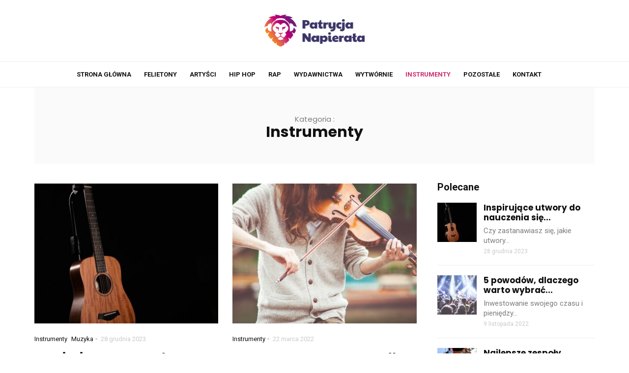

--- FILE ---
content_type: text/html; charset=UTF-8
request_url: https://patrycjanapierala.pl/category/instrumenty/
body_size: 11504
content:
<!DOCTYPE html>
<html lang="pl-PL">
<head>
	<meta charset="UTF-8">
	<meta name="viewport" content="width=device-width, initial-scale=1, maximum-scale=1">
	<link rel="profile" href="https://gmpg.org/xfn/11">
	<link rel="pingback" href="https://patrycjanapierala.pl/xmlrpc.php">
	<meta name='robots' content='index, follow, max-image-preview:large, max-snippet:-1, max-video-preview:-1' />

	<!-- This site is optimized with the Yoast SEO plugin v26.7 - https://yoast.com/wordpress/plugins/seo/ -->
	<title>Instrumenty - Recenzje płyt, artykuły, rankingi, plotki z życia gwiazd: Blog o muzyce</title>
	<link rel="canonical" href="https://patrycjanapierala.pl/category/instrumenty/" />
	<meta property="og:locale" content="pl_PL" />
	<meta property="og:type" content="article" />
	<meta property="og:title" content="Instrumenty - Recenzje płyt, artykuły, rankingi, plotki z życia gwiazd: Blog o muzyce" />
	<meta property="og:url" content="https://patrycjanapierala.pl/category/instrumenty/" />
	<meta property="og:site_name" content="Recenzje płyt, artykuły, rankingi, plotki z życia gwiazd: Blog o muzyce" />
	<meta name="twitter:card" content="summary_large_image" />
	<script type="application/ld+json" class="yoast-schema-graph">{"@context":"https://schema.org","@graph":[{"@type":"CollectionPage","@id":"https://patrycjanapierala.pl/category/instrumenty/","url":"https://patrycjanapierala.pl/category/instrumenty/","name":"Instrumenty - Recenzje płyt, artykuły, rankingi, plotki z życia gwiazd: Blog o muzyce","isPartOf":{"@id":"https://patrycjanapierala.pl/#website"},"primaryImageOfPage":{"@id":"https://patrycjanapierala.pl/category/instrumenty/#primaryimage"},"image":{"@id":"https://patrycjanapierala.pl/category/instrumenty/#primaryimage"},"thumbnailUrl":"https://patrycjanapierala.pl/wp-content/uploads/2023/12/gitaraakustyczna.jpg","breadcrumb":{"@id":"https://patrycjanapierala.pl/category/instrumenty/#breadcrumb"},"inLanguage":"pl-PL"},{"@type":"ImageObject","inLanguage":"pl-PL","@id":"https://patrycjanapierala.pl/category/instrumenty/#primaryimage","url":"https://patrycjanapierala.pl/wp-content/uploads/2023/12/gitaraakustyczna.jpg","contentUrl":"https://patrycjanapierala.pl/wp-content/uploads/2023/12/gitaraakustyczna.jpg","width":800,"height":1200},{"@type":"BreadcrumbList","@id":"https://patrycjanapierala.pl/category/instrumenty/#breadcrumb","itemListElement":[{"@type":"ListItem","position":1,"name":"Home","item":"https://patrycjanapierala.pl/"},{"@type":"ListItem","position":2,"name":"Instrumenty"}]},{"@type":"WebSite","@id":"https://patrycjanapierala.pl/#website","url":"https://patrycjanapierala.pl/","name":"Recenzje płyt, artykuły, rankingi, plotki z życia gwiazd: Blog o muzyce","description":"","potentialAction":[{"@type":"SearchAction","target":{"@type":"EntryPoint","urlTemplate":"https://patrycjanapierala.pl/?s={search_term_string}"},"query-input":{"@type":"PropertyValueSpecification","valueRequired":true,"valueName":"search_term_string"}}],"inLanguage":"pl-PL"}]}</script>
	<!-- / Yoast SEO plugin. -->


<link rel='dns-prefetch' href='//fonts.googleapis.com' />
<link rel="alternate" type="application/rss+xml" title="Recenzje płyt, artykuły, rankingi, plotki z życia gwiazd: Blog o muzyce &raquo; Kanał z wpisami" href="https://patrycjanapierala.pl/feed/" />
<link rel="alternate" type="application/rss+xml" title="Recenzje płyt, artykuły, rankingi, plotki z życia gwiazd: Blog o muzyce &raquo; Kanał z komentarzami" href="https://patrycjanapierala.pl/comments/feed/" />
<link rel="alternate" type="application/rss+xml" title="Recenzje płyt, artykuły, rankingi, plotki z życia gwiazd: Blog o muzyce &raquo; Kanał z wpisami zaszufladkowanymi do kategorii Instrumenty" href="https://patrycjanapierala.pl/category/instrumenty/feed/" />
<style id='wp-img-auto-sizes-contain-inline-css'>
img:is([sizes=auto i],[sizes^="auto," i]){contain-intrinsic-size:3000px 1500px}
/*# sourceURL=wp-img-auto-sizes-contain-inline-css */
</style>
<style id='wp-emoji-styles-inline-css'>

	img.wp-smiley, img.emoji {
		display: inline !important;
		border: none !important;
		box-shadow: none !important;
		height: 1em !important;
		width: 1em !important;
		margin: 0 0.07em !important;
		vertical-align: -0.1em !important;
		background: none !important;
		padding: 0 !important;
	}
/*# sourceURL=wp-emoji-styles-inline-css */
</style>
<style id='wp-block-library-inline-css'>
:root{--wp-block-synced-color:#7a00df;--wp-block-synced-color--rgb:122,0,223;--wp-bound-block-color:var(--wp-block-synced-color);--wp-editor-canvas-background:#ddd;--wp-admin-theme-color:#007cba;--wp-admin-theme-color--rgb:0,124,186;--wp-admin-theme-color-darker-10:#006ba1;--wp-admin-theme-color-darker-10--rgb:0,107,160.5;--wp-admin-theme-color-darker-20:#005a87;--wp-admin-theme-color-darker-20--rgb:0,90,135;--wp-admin-border-width-focus:2px}@media (min-resolution:192dpi){:root{--wp-admin-border-width-focus:1.5px}}.wp-element-button{cursor:pointer}:root .has-very-light-gray-background-color{background-color:#eee}:root .has-very-dark-gray-background-color{background-color:#313131}:root .has-very-light-gray-color{color:#eee}:root .has-very-dark-gray-color{color:#313131}:root .has-vivid-green-cyan-to-vivid-cyan-blue-gradient-background{background:linear-gradient(135deg,#00d084,#0693e3)}:root .has-purple-crush-gradient-background{background:linear-gradient(135deg,#34e2e4,#4721fb 50%,#ab1dfe)}:root .has-hazy-dawn-gradient-background{background:linear-gradient(135deg,#faaca8,#dad0ec)}:root .has-subdued-olive-gradient-background{background:linear-gradient(135deg,#fafae1,#67a671)}:root .has-atomic-cream-gradient-background{background:linear-gradient(135deg,#fdd79a,#004a59)}:root .has-nightshade-gradient-background{background:linear-gradient(135deg,#330968,#31cdcf)}:root .has-midnight-gradient-background{background:linear-gradient(135deg,#020381,#2874fc)}:root{--wp--preset--font-size--normal:16px;--wp--preset--font-size--huge:42px}.has-regular-font-size{font-size:1em}.has-larger-font-size{font-size:2.625em}.has-normal-font-size{font-size:var(--wp--preset--font-size--normal)}.has-huge-font-size{font-size:var(--wp--preset--font-size--huge)}.has-text-align-center{text-align:center}.has-text-align-left{text-align:left}.has-text-align-right{text-align:right}.has-fit-text{white-space:nowrap!important}#end-resizable-editor-section{display:none}.aligncenter{clear:both}.items-justified-left{justify-content:flex-start}.items-justified-center{justify-content:center}.items-justified-right{justify-content:flex-end}.items-justified-space-between{justify-content:space-between}.screen-reader-text{border:0;clip-path:inset(50%);height:1px;margin:-1px;overflow:hidden;padding:0;position:absolute;width:1px;word-wrap:normal!important}.screen-reader-text:focus{background-color:#ddd;clip-path:none;color:#444;display:block;font-size:1em;height:auto;left:5px;line-height:normal;padding:15px 23px 14px;text-decoration:none;top:5px;width:auto;z-index:100000}html :where(.has-border-color){border-style:solid}html :where([style*=border-top-color]){border-top-style:solid}html :where([style*=border-right-color]){border-right-style:solid}html :where([style*=border-bottom-color]){border-bottom-style:solid}html :where([style*=border-left-color]){border-left-style:solid}html :where([style*=border-width]){border-style:solid}html :where([style*=border-top-width]){border-top-style:solid}html :where([style*=border-right-width]){border-right-style:solid}html :where([style*=border-bottom-width]){border-bottom-style:solid}html :where([style*=border-left-width]){border-left-style:solid}html :where(img[class*=wp-image-]){height:auto;max-width:100%}:where(figure){margin:0 0 1em}html :where(.is-position-sticky){--wp-admin--admin-bar--position-offset:var(--wp-admin--admin-bar--height,0px)}@media screen and (max-width:600px){html :where(.is-position-sticky){--wp-admin--admin-bar--position-offset:0px}}

/*# sourceURL=wp-block-library-inline-css */
</style><style id='global-styles-inline-css'>
:root{--wp--preset--aspect-ratio--square: 1;--wp--preset--aspect-ratio--4-3: 4/3;--wp--preset--aspect-ratio--3-4: 3/4;--wp--preset--aspect-ratio--3-2: 3/2;--wp--preset--aspect-ratio--2-3: 2/3;--wp--preset--aspect-ratio--16-9: 16/9;--wp--preset--aspect-ratio--9-16: 9/16;--wp--preset--color--black: #000000;--wp--preset--color--cyan-bluish-gray: #abb8c3;--wp--preset--color--white: #ffffff;--wp--preset--color--pale-pink: #f78da7;--wp--preset--color--vivid-red: #cf2e2e;--wp--preset--color--luminous-vivid-orange: #ff6900;--wp--preset--color--luminous-vivid-amber: #fcb900;--wp--preset--color--light-green-cyan: #7bdcb5;--wp--preset--color--vivid-green-cyan: #00d084;--wp--preset--color--pale-cyan-blue: #8ed1fc;--wp--preset--color--vivid-cyan-blue: #0693e3;--wp--preset--color--vivid-purple: #9b51e0;--wp--preset--gradient--vivid-cyan-blue-to-vivid-purple: linear-gradient(135deg,rgb(6,147,227) 0%,rgb(155,81,224) 100%);--wp--preset--gradient--light-green-cyan-to-vivid-green-cyan: linear-gradient(135deg,rgb(122,220,180) 0%,rgb(0,208,130) 100%);--wp--preset--gradient--luminous-vivid-amber-to-luminous-vivid-orange: linear-gradient(135deg,rgb(252,185,0) 0%,rgb(255,105,0) 100%);--wp--preset--gradient--luminous-vivid-orange-to-vivid-red: linear-gradient(135deg,rgb(255,105,0) 0%,rgb(207,46,46) 100%);--wp--preset--gradient--very-light-gray-to-cyan-bluish-gray: linear-gradient(135deg,rgb(238,238,238) 0%,rgb(169,184,195) 100%);--wp--preset--gradient--cool-to-warm-spectrum: linear-gradient(135deg,rgb(74,234,220) 0%,rgb(151,120,209) 20%,rgb(207,42,186) 40%,rgb(238,44,130) 60%,rgb(251,105,98) 80%,rgb(254,248,76) 100%);--wp--preset--gradient--blush-light-purple: linear-gradient(135deg,rgb(255,206,236) 0%,rgb(152,150,240) 100%);--wp--preset--gradient--blush-bordeaux: linear-gradient(135deg,rgb(254,205,165) 0%,rgb(254,45,45) 50%,rgb(107,0,62) 100%);--wp--preset--gradient--luminous-dusk: linear-gradient(135deg,rgb(255,203,112) 0%,rgb(199,81,192) 50%,rgb(65,88,208) 100%);--wp--preset--gradient--pale-ocean: linear-gradient(135deg,rgb(255,245,203) 0%,rgb(182,227,212) 50%,rgb(51,167,181) 100%);--wp--preset--gradient--electric-grass: linear-gradient(135deg,rgb(202,248,128) 0%,rgb(113,206,126) 100%);--wp--preset--gradient--midnight: linear-gradient(135deg,rgb(2,3,129) 0%,rgb(40,116,252) 100%);--wp--preset--font-size--small: 13px;--wp--preset--font-size--medium: 20px;--wp--preset--font-size--large: 36px;--wp--preset--font-size--x-large: 42px;--wp--preset--spacing--20: 0.44rem;--wp--preset--spacing--30: 0.67rem;--wp--preset--spacing--40: 1rem;--wp--preset--spacing--50: 1.5rem;--wp--preset--spacing--60: 2.25rem;--wp--preset--spacing--70: 3.38rem;--wp--preset--spacing--80: 5.06rem;--wp--preset--shadow--natural: 6px 6px 9px rgba(0, 0, 0, 0.2);--wp--preset--shadow--deep: 12px 12px 50px rgba(0, 0, 0, 0.4);--wp--preset--shadow--sharp: 6px 6px 0px rgba(0, 0, 0, 0.2);--wp--preset--shadow--outlined: 6px 6px 0px -3px rgb(255, 255, 255), 6px 6px rgb(0, 0, 0);--wp--preset--shadow--crisp: 6px 6px 0px rgb(0, 0, 0);}:where(.is-layout-flex){gap: 0.5em;}:where(.is-layout-grid){gap: 0.5em;}body .is-layout-flex{display: flex;}.is-layout-flex{flex-wrap: wrap;align-items: center;}.is-layout-flex > :is(*, div){margin: 0;}body .is-layout-grid{display: grid;}.is-layout-grid > :is(*, div){margin: 0;}:where(.wp-block-columns.is-layout-flex){gap: 2em;}:where(.wp-block-columns.is-layout-grid){gap: 2em;}:where(.wp-block-post-template.is-layout-flex){gap: 1.25em;}:where(.wp-block-post-template.is-layout-grid){gap: 1.25em;}.has-black-color{color: var(--wp--preset--color--black) !important;}.has-cyan-bluish-gray-color{color: var(--wp--preset--color--cyan-bluish-gray) !important;}.has-white-color{color: var(--wp--preset--color--white) !important;}.has-pale-pink-color{color: var(--wp--preset--color--pale-pink) !important;}.has-vivid-red-color{color: var(--wp--preset--color--vivid-red) !important;}.has-luminous-vivid-orange-color{color: var(--wp--preset--color--luminous-vivid-orange) !important;}.has-luminous-vivid-amber-color{color: var(--wp--preset--color--luminous-vivid-amber) !important;}.has-light-green-cyan-color{color: var(--wp--preset--color--light-green-cyan) !important;}.has-vivid-green-cyan-color{color: var(--wp--preset--color--vivid-green-cyan) !important;}.has-pale-cyan-blue-color{color: var(--wp--preset--color--pale-cyan-blue) !important;}.has-vivid-cyan-blue-color{color: var(--wp--preset--color--vivid-cyan-blue) !important;}.has-vivid-purple-color{color: var(--wp--preset--color--vivid-purple) !important;}.has-black-background-color{background-color: var(--wp--preset--color--black) !important;}.has-cyan-bluish-gray-background-color{background-color: var(--wp--preset--color--cyan-bluish-gray) !important;}.has-white-background-color{background-color: var(--wp--preset--color--white) !important;}.has-pale-pink-background-color{background-color: var(--wp--preset--color--pale-pink) !important;}.has-vivid-red-background-color{background-color: var(--wp--preset--color--vivid-red) !important;}.has-luminous-vivid-orange-background-color{background-color: var(--wp--preset--color--luminous-vivid-orange) !important;}.has-luminous-vivid-amber-background-color{background-color: var(--wp--preset--color--luminous-vivid-amber) !important;}.has-light-green-cyan-background-color{background-color: var(--wp--preset--color--light-green-cyan) !important;}.has-vivid-green-cyan-background-color{background-color: var(--wp--preset--color--vivid-green-cyan) !important;}.has-pale-cyan-blue-background-color{background-color: var(--wp--preset--color--pale-cyan-blue) !important;}.has-vivid-cyan-blue-background-color{background-color: var(--wp--preset--color--vivid-cyan-blue) !important;}.has-vivid-purple-background-color{background-color: var(--wp--preset--color--vivid-purple) !important;}.has-black-border-color{border-color: var(--wp--preset--color--black) !important;}.has-cyan-bluish-gray-border-color{border-color: var(--wp--preset--color--cyan-bluish-gray) !important;}.has-white-border-color{border-color: var(--wp--preset--color--white) !important;}.has-pale-pink-border-color{border-color: var(--wp--preset--color--pale-pink) !important;}.has-vivid-red-border-color{border-color: var(--wp--preset--color--vivid-red) !important;}.has-luminous-vivid-orange-border-color{border-color: var(--wp--preset--color--luminous-vivid-orange) !important;}.has-luminous-vivid-amber-border-color{border-color: var(--wp--preset--color--luminous-vivid-amber) !important;}.has-light-green-cyan-border-color{border-color: var(--wp--preset--color--light-green-cyan) !important;}.has-vivid-green-cyan-border-color{border-color: var(--wp--preset--color--vivid-green-cyan) !important;}.has-pale-cyan-blue-border-color{border-color: var(--wp--preset--color--pale-cyan-blue) !important;}.has-vivid-cyan-blue-border-color{border-color: var(--wp--preset--color--vivid-cyan-blue) !important;}.has-vivid-purple-border-color{border-color: var(--wp--preset--color--vivid-purple) !important;}.has-vivid-cyan-blue-to-vivid-purple-gradient-background{background: var(--wp--preset--gradient--vivid-cyan-blue-to-vivid-purple) !important;}.has-light-green-cyan-to-vivid-green-cyan-gradient-background{background: var(--wp--preset--gradient--light-green-cyan-to-vivid-green-cyan) !important;}.has-luminous-vivid-amber-to-luminous-vivid-orange-gradient-background{background: var(--wp--preset--gradient--luminous-vivid-amber-to-luminous-vivid-orange) !important;}.has-luminous-vivid-orange-to-vivid-red-gradient-background{background: var(--wp--preset--gradient--luminous-vivid-orange-to-vivid-red) !important;}.has-very-light-gray-to-cyan-bluish-gray-gradient-background{background: var(--wp--preset--gradient--very-light-gray-to-cyan-bluish-gray) !important;}.has-cool-to-warm-spectrum-gradient-background{background: var(--wp--preset--gradient--cool-to-warm-spectrum) !important;}.has-blush-light-purple-gradient-background{background: var(--wp--preset--gradient--blush-light-purple) !important;}.has-blush-bordeaux-gradient-background{background: var(--wp--preset--gradient--blush-bordeaux) !important;}.has-luminous-dusk-gradient-background{background: var(--wp--preset--gradient--luminous-dusk) !important;}.has-pale-ocean-gradient-background{background: var(--wp--preset--gradient--pale-ocean) !important;}.has-electric-grass-gradient-background{background: var(--wp--preset--gradient--electric-grass) !important;}.has-midnight-gradient-background{background: var(--wp--preset--gradient--midnight) !important;}.has-small-font-size{font-size: var(--wp--preset--font-size--small) !important;}.has-medium-font-size{font-size: var(--wp--preset--font-size--medium) !important;}.has-large-font-size{font-size: var(--wp--preset--font-size--large) !important;}.has-x-large-font-size{font-size: var(--wp--preset--font-size--x-large) !important;}
/*# sourceURL=global-styles-inline-css */
</style>

<style id='classic-theme-styles-inline-css'>
/*! This file is auto-generated */
.wp-block-button__link{color:#fff;background-color:#32373c;border-radius:9999px;box-shadow:none;text-decoration:none;padding:calc(.667em + 2px) calc(1.333em + 2px);font-size:1.125em}.wp-block-file__button{background:#32373c;color:#fff;text-decoration:none}
/*# sourceURL=/wp-includes/css/classic-themes.min.css */
</style>
<link rel='stylesheet' id='belinni-fonts-css' href='https://fonts.googleapis.com/css?family=Roboto:100,100italic,300,300italic,400,400italic,500,500italic,700,700italic,900,900italic%7CPoppins:300,400,500,600,700&#038;subset=latin' media='all' />
<link rel='stylesheet' id='font-awesome-css' href='https://patrycjanapierala.pl/wp-content/themes/belinni/css/font-awesome.min.css' media='all' />
<link rel='stylesheet' id='plugins-styles-css' href='https://patrycjanapierala.pl/wp-content/themes/belinni/css/plugins-styles.css' media='all' />
<link rel='stylesheet' id='default-css' href='https://patrycjanapierala.pl/wp-content/themes/belinni/css/woocommerce.css' media='all' />
<link rel='stylesheet' id='belinni-main-styles-css' href='https://patrycjanapierala.pl/wp-content/themes/belinni/style.css' media='all' />
<style id='belinni-main-styles-inline-css'>
.background-opacity{opacity:!important;}
 .header-logo,.glide-navigation-logo{ width: 204px!important;} 
 .header-logo,.glide-navigation-logo{ height: 65px!important; } 
 ::-moz-selection{background:#ce2b6c;color: #fff;}
		::selection{background:#ce2b6c;color: #fff;}
		.widget_mc4wp_form_widget input[type=submit],
		.widget_product_search form input[type=submit],.index_subscribe input[type=submit],.woocommerce span.onsale,.woocommerce a.button,.woocommerce button.button,.woocommerce input.button,.woocommerce #respond input#submit,.woocommerce a.button.alt, .woocommerce a.button.alt:hover,.woocommerce button.button.alt,.woocommerce button.button.alt:hover,.woocommerce input.button.alt,.woocommerce input.button.alt:hover,.woocommerce #respond input#submit.alt,.woocommerce #respond input#submit.alt:hover,.woocommerce a.button:hover,.woocommerce button.button:hover,.woocommerce input.button:hover,.woocommerce #respond input#submit:hover,.woocommerce-Addresses a.edit,.woocommerce .widget_price_filter .ui-slider .ui-slider-handle,.woocommerce .widget_price_filter .ui-slider .ui-slider-range,.widget_shopping_cart a.checkout,.hero .grid-static-posts .category-post-title,.owl-carousel .more-button,.grid-static-posts .category-post-title{background:#ce2b6c;}
		.post:before,footer a:hover,.navigation li a:hover,.navigation li.current-menu-item > a, .format-quote .category-post-title a:after{color:#ce2b6c!important;}
		.widget_mc4wp_form_widget input[type=submit],.widget_product_search form input[type=submit]{background:#ce2b6c!important;}
		blockquote{border-left: 7px solid #ce2b6c;}
	body{font-family:'Roboto',Arial,serif;font-size:15px;color:;}
	input::-webkit-input-placeholder{font-family: 'Roboto', Arial, serif;}input:-moz-placeholder{font-family: 'Roboto', Arial, serif;}input::-moz-placeholder{font-family: 'Roboto', Arial, serif;}input:-ms-input-placeholder{font-family: 'Roboto', Arial, serif;}
	#cancel-comment-reply-link,.woocommerce .button,.woocommerce ul.products .add_to_cart_button,.woocommerce ul.products .added_to_cart, .quantity.mkd-quantity-buttons .mkd-quantity-input,.navbar li a, h1.widget-title,h2.widget-title,h3.widget-title,h4.widget-title,h5.widget-title,h6.widget-title,.widget-tab-titles h3,.comments-counter-title,.comment-reply-title,.top-cart .icons .count {font-family: 'Roboto'!important;}
	h1,h2,h3,h4,h5,h6{ font-family: 'Poppins', Arial, serif!important; font-weight:;letter-spacing:em;color:; }
	.page-title-wrapper,.product-title, .mini_cart_item .remove + a,.single-post .post-switch li a{font-family: 'Poppins';}

			@media only screen and (-Webkit-min-device-pixel-ratio: 1.5),
			only screen and (-moz-min-device-pixel-ratio: 1.5),
			only screen and (-o-min-device-pixel-ratio: 3/2),
			only screen and (min-device-pixel-ratio: 1.5) {
				.retina-logo-img{display: block;}.logo-img{display: none;}
			}
 	.grid-static-posts .static-three-grid:first-child { height: 480px;}
.grid-static-posts .static-three-grid { height: 240px;}
body.blog .header-style-6 .logo-wrapper { border: none; margin-bottom: -40px;}
body.single .header-style-6 .logo-wrapper { margin-bottom: -20px; }
.list-meta .views-counter { color: #333; }
.post-list-style .post-header .catery-date-block { margin: 10px 0 15px 0 !important;}
#comments { margin-top: 40px;}
#respond { display: none;}
@media(max-width:992px) { 
  .header-logo { margin: 15px 0 !important;}
  .menu-icon { left: 50%; right: 50%;}
}
@media(max-width:700px) { 
  .main-panel { padding-top: 40px !important; }
}

a.liked, a.liked:hover, a.liked:active, a.liked:focus { color: #ce2b6c !important;} 
/*# sourceURL=belinni-main-styles-inline-css */
</style>
<link rel='stylesheet' id='responsive-css' href='https://patrycjanapierala.pl/wp-content/themes/belinni/css/media.css' media='all' />
<script src="https://patrycjanapierala.pl/wp-includes/js/jquery/jquery.min.js?ver=3.7.1" id="jquery-core-js"></script>
<script src="https://patrycjanapierala.pl/wp-includes/js/jquery/jquery-migrate.min.js?ver=3.4.1" id="jquery-migrate-js"></script>
<script id="simple-likes-public-js-js-extra">
var simpleLikes = {"ajaxurl":"https://patrycjanapierala.pl/wp-admin/admin-ajax.php","like":"Like","unlike":"Unlike"};
//# sourceURL=simple-likes-public-js-js-extra
</script>
<script src="https://patrycjanapierala.pl/wp-content/themes/belinni/js/simple-likes-public.js?ver=0.5" id="simple-likes-public-js-js"></script>
<link rel="https://api.w.org/" href="https://patrycjanapierala.pl/wp-json/" /><link rel="alternate" title="JSON" type="application/json" href="https://patrycjanapierala.pl/wp-json/wp/v2/categories/76" /><link rel="EditURI" type="application/rsd+xml" title="RSD" href="https://patrycjanapierala.pl/xmlrpc.php?rsd" />
<meta name="generator" content="WordPress 6.9" />
<link rel="icon" href="https://patrycjanapierala.pl/wp-content/uploads/2021/12/cropped-pn-32x32.png" sizes="32x32" />
<link rel="icon" href="https://patrycjanapierala.pl/wp-content/uploads/2021/12/cropped-pn-192x192.png" sizes="192x192" />
<link rel="apple-touch-icon" href="https://patrycjanapierala.pl/wp-content/uploads/2021/12/cropped-pn-180x180.png" />
<meta name="msapplication-TileImage" content="https://patrycjanapierala.pl/wp-content/uploads/2021/12/cropped-pn-270x270.png" />
</head>

<body class="archive category category-instrumenty category-76 wp-theme-belinni">

	<div class="glide-navigation">
	<div class="sidebar-scroll scrollbar-macosx">
		
		<div class="close-glide-button">
			<a href="#" class="close-btn"></a>
		</div>

		<div class="glide-navigation-logo-wrapper">
			<div class="glide-navigation-logo">
									<a href="https://patrycjanapierala.pl/"><img class="logo-img" src="https://patrycjanapierala.pl/wp-content/uploads/2021/12/patrycja-napierala.png" alt="Recenzje płyt, artykuły, rankingi, plotki z życia gwiazd: Blog o muzyce" /><img class="retina-logo-img" src="https://patrycjanapierala.pl/wp-content/uploads/2021/12/patrycja-napierala.png" alt="Recenzje płyt, artykuły, rankingi, plotki z życia gwiazd: Blog o muzyce" /></a>

							</div>
		</div>
		
		<ul id="menu-menu" class="navbar"><li id="menu-item-14514" class="menu-item menu-item-type-custom menu-item-object-custom menu-item-home menu-item-14514"><a href="https://patrycjanapierala.pl/">Strona główna</a></li>
<li id="menu-item-14573" class="menu-item menu-item-type-taxonomy menu-item-object-category menu-item-14573"><a href="https://patrycjanapierala.pl/category/felietony/">Felietony</a></li>
<li id="menu-item-14574" class="menu-item menu-item-type-taxonomy menu-item-object-category menu-item-14574"><a href="https://patrycjanapierala.pl/category/artysci/">Artyści</a></li>
<li id="menu-item-14575" class="menu-item menu-item-type-taxonomy menu-item-object-category menu-item-14575"><a href="https://patrycjanapierala.pl/category/hip-hop/">Hip Hop</a></li>
<li id="menu-item-14576" class="menu-item menu-item-type-taxonomy menu-item-object-category menu-item-14576"><a href="https://patrycjanapierala.pl/category/rap/">Rap</a></li>
<li id="menu-item-14577" class="menu-item menu-item-type-taxonomy menu-item-object-category menu-item-14577"><a href="https://patrycjanapierala.pl/category/wydawnictwa/">Wydawnictwa</a></li>
<li id="menu-item-14578" class="menu-item menu-item-type-taxonomy menu-item-object-category menu-item-14578"><a href="https://patrycjanapierala.pl/category/wytwornie/">Wytwórnie</a></li>
<li id="menu-item-14579" class="menu-item menu-item-type-taxonomy menu-item-object-category current-menu-item menu-item-14579"><a href="https://patrycjanapierala.pl/category/instrumenty/" aria-current="page">Instrumenty</a></li>
<li id="menu-item-14640" class="menu-item menu-item-type-taxonomy menu-item-object-category menu-item-14640"><a href="https://patrycjanapierala.pl/category/pozostale/">Pozostałe</a></li>
<li id="menu-item-14580" class="menu-item menu-item-type-post_type menu-item-object-page menu-item-14580"><a href="https://patrycjanapierala.pl/kontakt/">Kontakt</a></li>
</ul>			</div>
</div>

<div class="glide-overlay close-btn"></div>
	<div class="container-fluid no-padding"></div>
	
	<header>
    <div class="header-wrapper">

                    <div class="header-style-8">
	<div class="logo-wrapper">
		<div class="container">
			<div class="header-logo">	<a href="https://patrycjanapierala.pl/" class="logo-img"><img
			src="https://patrycjanapierala.pl/wp-content/uploads/2021/12/patrycja-napierala.png"
			alt="Recenzje płyt, artykuły, rankingi, plotki z życia gwiazd: Blog o muzyce"/></a>

	<a href="https://patrycjanapierala.pl/" class="retina-logo-img"><img
			src="https://patrycjanapierala.pl/wp-content/uploads/2021/12/patrycja-napierala.png"
			alt="Recenzje płyt, artykuły, rankingi, plotki z życia gwiazd: Blog o muzyce"/></a>
</div>
		</div>
	</div> 
	<div class="main-navigation-content navigation-under-logo">
		<div class="container">
			<div class="navigation-wrapper">
	<div class="pxs-main-navigation"><ul id="menu-menu-1" class="navigation"><li class="menu-item menu-item-type-custom menu-item-object-custom menu-item-home menu-item-14514"><a href="https://patrycjanapierala.pl/">Strona główna</a></li>
<li class="menu-item menu-item-type-taxonomy menu-item-object-category menu-item-14573"><a href="https://patrycjanapierala.pl/category/felietony/">Felietony</a></li>
<li class="menu-item menu-item-type-taxonomy menu-item-object-category menu-item-14574"><a href="https://patrycjanapierala.pl/category/artysci/">Artyści</a></li>
<li class="menu-item menu-item-type-taxonomy menu-item-object-category menu-item-14575"><a href="https://patrycjanapierala.pl/category/hip-hop/">Hip Hop</a></li>
<li class="menu-item menu-item-type-taxonomy menu-item-object-category menu-item-14576"><a href="https://patrycjanapierala.pl/category/rap/">Rap</a></li>
<li class="menu-item menu-item-type-taxonomy menu-item-object-category menu-item-14577"><a href="https://patrycjanapierala.pl/category/wydawnictwa/">Wydawnictwa</a></li>
<li class="menu-item menu-item-type-taxonomy menu-item-object-category menu-item-14578"><a href="https://patrycjanapierala.pl/category/wytwornie/">Wytwórnie</a></li>
<li class="menu-item menu-item-type-taxonomy menu-item-object-category current-menu-item menu-item-14579"><a href="https://patrycjanapierala.pl/category/instrumenty/" aria-current="page">Instrumenty</a></li>
<li class="menu-item menu-item-type-taxonomy menu-item-object-category menu-item-14640"><a href="https://patrycjanapierala.pl/category/pozostale/">Pozostałe</a></li>
<li class="menu-item menu-item-type-post_type menu-item-object-page menu-item-14580"><a href="https://patrycjanapierala.pl/kontakt/">Kontakt</a></li>
</ul></div>
</div>			<div class="searchbox-icon"><i class="fa fa-search"></i></div>
			<div class="menu-icon"><i class="fa fa-navicon"></i></div>
		</div>
	</div>
	<div class="sticky-navigation"></div>
</div>



        
        <div class="background-block"></div>
        <div class="background-opacity"></div>
    </div>
</header>
<div class="search-wrapper">
	<form role="search" method="get" class="search-form" action="https://patrycjanapierala.pl/">
		<input type="search" placeholder="Wyszukaj na stronie" name="s" id="s"
			   class="searchbox-input" autocomplete="off" required />
		<span>Wpisz wyszukiwaną frazę i naciśnij Enter.</span>
	</form>
	<div class="header-socials-block">
		<span>Subscribe &amp; Follow:</span>
		<ul class="header-socials">
					</ul>
	</div>
	<div class="search-wrapper-close"></div>
</div>	
	<div class="main-panel ">	
	<div class="page-title-wrapper">
		<div class="container">
			<div class="page-title">
				<p>Kategoria :</p>
				<h3>Instrumenty</h3>
			</div>
		</div>
	</div>
	
	<div class="main">
	<div class="container">

		<!-- main-column -->
		<div id="main-column" >
			
			<!-- fl-grid -->
			<div class="fl-grid post-list">
																		
<aside id="post-14642" class="grid-list-post post-14642 post type-post status-publish format-standard has-post-thumbnail hentry category-instrumenty category-muzyka">
	<div class="post">
	
											<div class="post-img">
						<a href="https://patrycjanapierala.pl/inspirujace-utwory-do-nauczenia-sie-na-gitarze-akustycznej/">
							<img class="lazy" src="https://patrycjanapierala.pl/wp-content/themes/belinni/img/lazyload.jpg" 
								 data-original="https://patrycjanapierala.pl/wp-content/uploads/2023/12/gitaraakustyczna-420x320.jpg" 
								 data-lazy="https://patrycjanapierala.pl/wp-content/uploads/2023/12/gitaraakustyczna-420x320.jpg" 
								 alt="" />
						</a>
					</div>
							
					<!-- Post: Header -->
			<div class="post-header">
									<span class="category-post-title catery-date-block"><a href="https://patrycjanapierala.pl/category/instrumenty/" title="View all posts in Instrumenty" >Instrumenty</a> <a href="https://patrycjanapierala.pl/category/muzyka/" title="View all posts in Muzyka" >Muzyka</a><em>- </em><span class="date">28 grudnia 2023</span></span>
								<h4><a href="https://patrycjanapierala.pl/inspirujace-utwory-do-nauczenia-sie-na-gitarze-akustycznej/">Inspirujące utwory do nauczenia się na gitarze akustycznej</a></h4>
			</div>

			<div class="post-entry">
				<p>Czy zastanawiasz się, jakie utwory na gitarę akustyczną będą dla Ciebie najbardziej inspirujące i jednocześnie odpowiednie do Twojego poziomu umiejętności? Rozpoczęcie przygody z tym instrumentem może&hellip;</p>
			</div>

			 
<div class="list-meta">
	<div class="views-counter"><i class="fa fa-eye"></i> <a>3540</a></div>
	<div class="likes-counter"><span class="sl-wrapper"><a href="https://patrycjanapierala.pl/wp-admin/admin-ajax.php?action=process_simple_like&post_id=14642&nonce=5058eb9ff1&is_comment=0&disabled=true" class="sl-button sl-button-14642" data-nonce="5058eb9ff1" data-post-id="14642" data-iscomment="0" title="Like"><span class="sl-icon"><svg role="img" xmlns="http://www.w3.org/2000/svg" xmlns:xlink="http://www.w3.org/1999/xlink" version="1.1" x="0" y="0" viewBox="0 0 128 128" enable-background="new 0 0 128 128" xml:space="preserve"><path class="heart" d="M64 127.5C17.1 79.9 3.9 62.3 1 44.4c-3.5-22 12.2-43.9 36.7-43.9 10.5 0 20 4.2 26.4 11.2 6.3-7 15.9-11.2 26.4-11.2 24.3 0 40.2 21.8 36.7 43.9C124.2 62 111.9 78.9 64 127.5zM37.6 13.4c-9.9 0-18.2 5.2-22.3 13.8C5 49.5 28.4 72 64 109.2c35.7-37.3 59-59.8 48.6-82 -4.1-8.7-12.4-13.8-22.3-13.8 -15.9 0-22.7 13-26.4 19.2C60.6 26.8 54.4 13.4 37.6 13.4z"/>&#9829;</svg></span><span class="sl-count">664</span></a><span class="sl-loader"></span></span></div>
	</div>
			<div class="socials-box share-single-post">
	<div class="socials-box-icon"><i class="icons icon-share"></i></div>
	<ul class="socials">
		<li><a href="https://www.facebook.com/sharer/sharer.php?u=https://patrycjanapierala.pl/inspirujace-utwory-do-nauczenia-sie-na-gitarze-akustycznej/" target="_blank"><i class="fa fa-facebook"></i></a></li>
		<li><a href="https://twitter.com/home?status=Check%20out%20this%20article:%20Inspirujące%20utwory%20do%20nauczenia%20się%20na%20gitarze%20akustycznej%20-%20https://patrycjanapierala.pl/inspirujace-utwory-do-nauczenia-sie-na-gitarze-akustycznej/" target="_blank"><i class="fa fa-twitter"></i></a></li>
				<li><a data-pin-do="skipLink" target="_blank" href="https://pinterest.com/pin/create/button/?url=https://patrycjanapierala.pl/inspirujace-utwory-do-nauczenia-sie-na-gitarze-akustycznej/&media=https://patrycjanapierala.pl/wp-content/uploads/2023/12/gitaraakustyczna.jpg&description=Inspirujące%20utwory%20do%20nauczenia%20się%20na%20gitarze%20akustycznej"><i class="fa fa-pinterest"></i></a></li>
		<li><a target="_blank" href="https://plus.google.com/share?url=https://patrycjanapierala.pl/inspirujace-utwory-do-nauczenia-sie-na-gitarze-akustycznej/"><i class="fa fa-google-plus"></i></a></li>
		<li><a target="_blank" href="https://www.linkedin.com/shareArticle?mini=true&url=https://patrycjanapierala.pl/inspirujace-utwory-do-nauczenia-sie-na-gitarze-akustycznej/"><i class="fa fa-linkedin"></i></a></li>
		<li><a target="_blank" href="https://getpocket.com/save?url=https://patrycjanapierala.pl/inspirujace-utwory-do-nauczenia-sie-na-gitarze-akustycznej/&title=Inspirujące%20utwory%20do%20nauczenia%20się%20na%20gitarze%20akustycznej"><i class="fa fa-get-pocket"></i></a></li>
	</ul>
</div>
			
	</div>
</aside>								
							
							
																		
<aside id="post-14608" class="grid-list-post post-14608 post type-post status-publish format-standard has-post-thumbnail hentry category-instrumenty">
	<div class="post">
	
											<div class="post-img">
						<a href="https://patrycjanapierala.pl/instrumenty-muzyczne-dla-dziecka/">
							<img class="lazy" src="https://patrycjanapierala.pl/wp-content/themes/belinni/img/lazyload.jpg" 
								 data-original="https://patrycjanapierala.pl/wp-content/uploads/2022/03/Instrument-dziecko-420x320.jpg" 
								 data-lazy="https://patrycjanapierala.pl/wp-content/uploads/2022/03/Instrument-dziecko-420x320.jpg" 
								 alt="" />
						</a>
					</div>
							
					<!-- Post: Header -->
			<div class="post-header">
									<span class="category-post-title catery-date-block"><a href="https://patrycjanapierala.pl/category/instrumenty/" title="View all posts in Instrumenty" >Instrumenty</a><em>- </em><span class="date">22 marca 2022</span></span>
								<h4><a href="https://patrycjanapierala.pl/instrumenty-muzyczne-dla-dziecka/">Instrumenty muzyczne dla dziecka</a></h4>
			</div>

			<div class="post-entry">
				<p>Dzieci już od najmłodszych lat interesują się muzyką. Tak naprawdę po raz pierwszy dziecko wprowadzamy w świat muzyki jeszcze jak przebywa u mamy w brzuchu. Wtedy&hellip;</p>
			</div>

			 
<div class="list-meta">
	<div class="views-counter"><i class="fa fa-eye"></i> <a>5252</a></div>
	<div class="likes-counter"><span class="sl-wrapper"><a href="https://patrycjanapierala.pl/wp-admin/admin-ajax.php?action=process_simple_like&post_id=14608&nonce=5058eb9ff1&is_comment=0&disabled=true" class="sl-button sl-button-14608" data-nonce="5058eb9ff1" data-post-id="14608" data-iscomment="0" title="Like"><span class="sl-icon"><svg role="img" xmlns="http://www.w3.org/2000/svg" xmlns:xlink="http://www.w3.org/1999/xlink" version="1.1" x="0" y="0" viewBox="0 0 128 128" enable-background="new 0 0 128 128" xml:space="preserve"><path class="heart" d="M64 127.5C17.1 79.9 3.9 62.3 1 44.4c-3.5-22 12.2-43.9 36.7-43.9 10.5 0 20 4.2 26.4 11.2 6.3-7 15.9-11.2 26.4-11.2 24.3 0 40.2 21.8 36.7 43.9C124.2 62 111.9 78.9 64 127.5zM37.6 13.4c-9.9 0-18.2 5.2-22.3 13.8C5 49.5 28.4 72 64 109.2c35.7-37.3 59-59.8 48.6-82 -4.1-8.7-12.4-13.8-22.3-13.8 -15.9 0-22.7 13-26.4 19.2C60.6 26.8 54.4 13.4 37.6 13.4z"/>&#9829;</svg></span><span class="sl-count">756</span></a><span class="sl-loader"></span></span></div>
	</div>
			<div class="socials-box share-single-post">
	<div class="socials-box-icon"><i class="icons icon-share"></i></div>
	<ul class="socials">
		<li><a href="https://www.facebook.com/sharer/sharer.php?u=https://patrycjanapierala.pl/instrumenty-muzyczne-dla-dziecka/" target="_blank"><i class="fa fa-facebook"></i></a></li>
		<li><a href="https://twitter.com/home?status=Check%20out%20this%20article:%20Instrumenty%20muzyczne%20dla%20dziecka%20-%20https://patrycjanapierala.pl/instrumenty-muzyczne-dla-dziecka/" target="_blank"><i class="fa fa-twitter"></i></a></li>
				<li><a data-pin-do="skipLink" target="_blank" href="https://pinterest.com/pin/create/button/?url=https://patrycjanapierala.pl/instrumenty-muzyczne-dla-dziecka/&media=https://patrycjanapierala.pl/wp-content/uploads/2022/03/Instrument-dziecko.jpg&description=Instrumenty%20muzyczne%20dla%20dziecka"><i class="fa fa-pinterest"></i></a></li>
		<li><a target="_blank" href="https://plus.google.com/share?url=https://patrycjanapierala.pl/instrumenty-muzyczne-dla-dziecka/"><i class="fa fa-google-plus"></i></a></li>
		<li><a target="_blank" href="https://www.linkedin.com/shareArticle?mini=true&url=https://patrycjanapierala.pl/instrumenty-muzyczne-dla-dziecka/"><i class="fa fa-linkedin"></i></a></li>
		<li><a target="_blank" href="https://getpocket.com/save?url=https://patrycjanapierala.pl/instrumenty-muzyczne-dla-dziecka/&title=Instrumenty%20muzyczne%20dla%20dziecka"><i class="fa fa-get-pocket"></i></a></li>
	</ul>
</div>
			
	</div>
</aside>								
							
							
																		
<aside id="post-14568" class="grid-list-post post-14568 post type-post status-publish format-standard has-post-thumbnail hentry category-instrumenty">
	<div class="post">
	
											<div class="post-img">
						<a href="https://patrycjanapierala.pl/jakie-pianino-kupic-cyfrowe-czy-akustyczne/">
							<img class="lazy" src="https://patrycjanapierala.pl/wp-content/themes/belinni/img/lazyload.jpg" 
								 data-original="https://patrycjanapierala.pl/wp-content/uploads/2021/06/piano-4294992_1280.jpg" 
								 data-lazy="https://patrycjanapierala.pl/wp-content/uploads/2021/06/piano-4294992_1280.jpg" 
								 alt="" />
						</a>
					</div>
							
					<!-- Post: Header -->
			<div class="post-header">
									<span class="category-post-title catery-date-block"><a href="https://patrycjanapierala.pl/category/instrumenty/" title="View all posts in Instrumenty" >Instrumenty</a><em>- </em><span class="date">13 lipca 2021</span></span>
								<h4><a href="https://patrycjanapierala.pl/jakie-pianino-kupic-cyfrowe-czy-akustyczne/">Jakie pianino kupić, cyfrowe czy akustyczne?</a></h4>
			</div>

			<div class="post-entry">
				<p>Czy kiedykolwiek znalazłeś się w sytuacji, w której zastanawiałeś się, który fortepian jest dla Ciebie najlepszy? Cóż, łatwo jest się pomylić z dwoma dostępnymi opcjami, cyfrową&hellip;</p>
			</div>

			 
<div class="list-meta">
	<div class="views-counter"><i class="fa fa-eye"></i> <a>3577</a></div>
	<div class="likes-counter"><span class="sl-wrapper"><a href="https://patrycjanapierala.pl/wp-admin/admin-ajax.php?action=process_simple_like&post_id=14568&nonce=5058eb9ff1&is_comment=0&disabled=true" class="sl-button sl-button-14568" data-nonce="5058eb9ff1" data-post-id="14568" data-iscomment="0" title="Like"><span class="sl-icon"><svg role="img" xmlns="http://www.w3.org/2000/svg" xmlns:xlink="http://www.w3.org/1999/xlink" version="1.1" x="0" y="0" viewBox="0 0 128 128" enable-background="new 0 0 128 128" xml:space="preserve"><path class="heart" d="M64 127.5C17.1 79.9 3.9 62.3 1 44.4c-3.5-22 12.2-43.9 36.7-43.9 10.5 0 20 4.2 26.4 11.2 6.3-7 15.9-11.2 26.4-11.2 24.3 0 40.2 21.8 36.7 43.9C124.2 62 111.9 78.9 64 127.5zM37.6 13.4c-9.9 0-18.2 5.2-22.3 13.8C5 49.5 28.4 72 64 109.2c35.7-37.3 59-59.8 48.6-82 -4.1-8.7-12.4-13.8-22.3-13.8 -15.9 0-22.7 13-26.4 19.2C60.6 26.8 54.4 13.4 37.6 13.4z"/>&#9829;</svg></span><span class="sl-count">793</span></a><span class="sl-loader"></span></span></div>
			<div class="comment-counter"><i class="icons icon-bubbles"></i> <a href="https://patrycjanapierala.pl/jakie-pianino-kupic-cyfrowe-czy-akustyczne/#comments">1</a></div>
	</div>
			<div class="socials-box share-single-post">
	<div class="socials-box-icon"><i class="icons icon-share"></i></div>
	<ul class="socials">
		<li><a href="https://www.facebook.com/sharer/sharer.php?u=https://patrycjanapierala.pl/jakie-pianino-kupic-cyfrowe-czy-akustyczne/" target="_blank"><i class="fa fa-facebook"></i></a></li>
		<li><a href="https://twitter.com/home?status=Check%20out%20this%20article:%20Jakie%20pianino%20kupić,%20cyfrowe%20czy%20akustyczne?%20-%20https://patrycjanapierala.pl/jakie-pianino-kupic-cyfrowe-czy-akustyczne/" target="_blank"><i class="fa fa-twitter"></i></a></li>
				<li><a data-pin-do="skipLink" target="_blank" href="https://pinterest.com/pin/create/button/?url=https://patrycjanapierala.pl/jakie-pianino-kupic-cyfrowe-czy-akustyczne/&media=https://patrycjanapierala.pl/wp-content/uploads/2021/06/piano-4294992_1280.jpg&description=Jakie%20pianino%20kupić,%20cyfrowe%20czy%20akustyczne?"><i class="fa fa-pinterest"></i></a></li>
		<li><a target="_blank" href="https://plus.google.com/share?url=https://patrycjanapierala.pl/jakie-pianino-kupic-cyfrowe-czy-akustyczne/"><i class="fa fa-google-plus"></i></a></li>
		<li><a target="_blank" href="https://www.linkedin.com/shareArticle?mini=true&url=https://patrycjanapierala.pl/jakie-pianino-kupic-cyfrowe-czy-akustyczne/"><i class="fa fa-linkedin"></i></a></li>
		<li><a target="_blank" href="https://getpocket.com/save?url=https://patrycjanapierala.pl/jakie-pianino-kupic-cyfrowe-czy-akustyczne/&title=Jakie%20pianino%20kupić,%20cyfrowe%20czy%20akustyczne?"><i class="fa fa-get-pocket"></i></a></li>
	</ul>
</div>
			
	</div>
</aside>								
							
							
																					
				</div>						
				
			<!-- Pagination -->
			<div class="pagination-links">
							</div>
			
		</div>
		<div class="sidebar-column sidebar-stick">
	<aside id="sidebar">
	<div id="latest_news_widget-3" class="widget latest_news_widget"><h4 class="widget-title">Polecane</h4>			<ul class="side-newsfeed">
							<li>
					<div class="side-item">
											
												<div class="side-image">
							<a href="https://patrycjanapierala.pl/inspirujace-utwory-do-nauczenia-sie-na-gitarze-akustycznej/" rel="bookmark"><img width="80" height="80" src="https://patrycjanapierala.pl/wp-content/uploads/2023/12/gitaraakustyczna-80x80.jpg" class="side-item-thumb wp-post-image" alt="" decoding="async" loading="lazy" srcset="https://patrycjanapierala.pl/wp-content/uploads/2023/12/gitaraakustyczna-80x80.jpg 80w, https://patrycjanapierala.pl/wp-content/uploads/2023/12/gitaraakustyczna-150x150.jpg 150w" sizes="auto, (max-width: 80px) 100vw, 80px" /></a>
						</div>
												<div class="side-item-text">
							<h6><a href="https://patrycjanapierala.pl/inspirujace-utwory-do-nauczenia-sie-na-gitarze-akustycznej/" rel="bookmark">Inspirujące utwory do nauczenia się...</a></h6>
							<div class="post-entry">		
								<p>Czy zastanawiasz się, jakie utwory&hellip;</p>				
							</div>
							<span class="date">28 grudnia 2023</span>
						</div>
					</div>
				</li>
			
							<li>
					<div class="side-item">
											
												<div class="side-image">
							<a href="https://patrycjanapierala.pl/5-powodow-dlaczego-warto-wybrac-sie-na-koncert/" rel="bookmark"><img width="80" height="80" src="https://patrycjanapierala.pl/wp-content/uploads/2022/11/10-80x80.jpg" class="side-item-thumb wp-post-image" alt="" decoding="async" loading="lazy" srcset="https://patrycjanapierala.pl/wp-content/uploads/2022/11/10-80x80.jpg 80w, https://patrycjanapierala.pl/wp-content/uploads/2022/11/10-150x150.jpg 150w" sizes="auto, (max-width: 80px) 100vw, 80px" /></a>
						</div>
												<div class="side-item-text">
							<h6><a href="https://patrycjanapierala.pl/5-powodow-dlaczego-warto-wybrac-sie-na-koncert/" rel="bookmark">5 powodów, dlaczego warto wybrać...</a></h6>
							<div class="post-entry">		
								<p>Inwestowanie swojego czasu i pieniędzy&hellip;</p>				
							</div>
							<span class="date">9 listopada 2022</span>
						</div>
					</div>
				</li>
			
							<li>
					<div class="side-item">
											
												<div class="side-image">
							<a href="https://patrycjanapierala.pl/najlepsze-zespoly-rockowe-wszechczasow/" rel="bookmark"><img width="80" height="80" src="https://patrycjanapierala.pl/wp-content/uploads/2022/06/4-80x80.jpg" class="side-item-thumb wp-post-image" alt="" decoding="async" loading="lazy" srcset="https://patrycjanapierala.pl/wp-content/uploads/2022/06/4-80x80.jpg 80w, https://patrycjanapierala.pl/wp-content/uploads/2022/06/4-150x150.jpg 150w" sizes="auto, (max-width: 80px) 100vw, 80px" /></a>
						</div>
												<div class="side-item-text">
							<h6><a href="https://patrycjanapierala.pl/najlepsze-zespoly-rockowe-wszechczasow/" rel="bookmark">Najlepsze zespoły rockowe wszechczasów...</a></h6>
							<div class="post-entry">		
								<p>Pretenders Świat rock n rolla&hellip;</p>				
							</div>
							<span class="date">26 lipca 2022</span>
						</div>
					</div>
				</li>
			
							<li>
					<div class="side-item">
											
												<div class="side-image">
							<a href="https://patrycjanapierala.pl/lista-najlepszych-prezentow-do-podarowania-fanowi-muzyki/" rel="bookmark"><img width="80" height="80" src="https://patrycjanapierala.pl/wp-content/uploads/2022/06/1-80x80.jpg" class="side-item-thumb wp-post-image" alt="" decoding="async" loading="lazy" srcset="https://patrycjanapierala.pl/wp-content/uploads/2022/06/1-80x80.jpg 80w, https://patrycjanapierala.pl/wp-content/uploads/2022/06/1-150x150.jpg 150w" sizes="auto, (max-width: 80px) 100vw, 80px" /></a>
						</div>
												<div class="side-item-text">
							<h6><a href="https://patrycjanapierala.pl/lista-najlepszych-prezentow-do-podarowania-fanowi-muzyki/" rel="bookmark">Lista najlepszych prezentów do podarowania...</a></h6>
							<div class="post-entry">		
								<p>Ulubiony album na winylu! Zastanów&hellip;</p>				
							</div>
							<span class="date">7 lipca 2022</span>
						</div>
					</div>
				</li>
			
							<li>
					<div class="side-item">
											
												<div class="side-image">
							<a href="https://patrycjanapierala.pl/podobienstwa-i-roznice-miedzy-hip-hopem-i-rapem/" rel="bookmark"><img width="80" height="80" src="https://patrycjanapierala.pl/wp-content/uploads/2022/07/rapsy-80x80.jpg" class="side-item-thumb wp-post-image" alt="rapsy" decoding="async" loading="lazy" srcset="https://patrycjanapierala.pl/wp-content/uploads/2022/07/rapsy-80x80.jpg 80w, https://patrycjanapierala.pl/wp-content/uploads/2022/07/rapsy-150x150.jpg 150w" sizes="auto, (max-width: 80px) 100vw, 80px" /></a>
						</div>
												<div class="side-item-text">
							<h6><a href="https://patrycjanapierala.pl/podobienstwa-i-roznice-miedzy-hip-hopem-i-rapem/" rel="bookmark">Podobieństwa i różnice między hip-hopem...</a></h6>
							<div class="post-entry">		
								<p>Hip-hop wywodzi się z miejskiej&hellip;</p>				
							</div>
							<span class="date">6 lipca 2022</span>
						</div>
					</div>
				</li>
			
							<li>
					<div class="side-item">
											
												<div class="side-image">
							<a href="https://patrycjanapierala.pl/fakty-z-zycia-paula-mccartneya/" rel="bookmark"><img width="80" height="80" src="https://patrycjanapierala.pl/wp-content/uploads/2022/06/10-80x80.jpg" class="side-item-thumb wp-post-image" alt="" decoding="async" loading="lazy" srcset="https://patrycjanapierala.pl/wp-content/uploads/2022/06/10-80x80.jpg 80w, https://patrycjanapierala.pl/wp-content/uploads/2022/06/10-150x150.jpg 150w" sizes="auto, (max-width: 80px) 100vw, 80px" /></a>
						</div>
												<div class="side-item-text">
							<h6><a href="https://patrycjanapierala.pl/fakty-z-zycia-paula-mccartneya/" rel="bookmark">Fakty z życia Paul&#8217;a McCartney&#8217;a...</a></h6>
							<div class="post-entry">		
								<p>Wszyscy wiedzą, kim jest Paul&hellip;</p>				
							</div>
							<span class="date">24 czerwca 2022</span>
						</div>
					</div>
				</li>
			
												
			</ul>
			
		</div>	</aside>
</div>	</div>
	
</div>
	
		<div class="instagram-footer">
			<div class="instagram-widget">
							</div>
		</div>
	</div>

	<footer class="">
		<div class="container footers">
			<div class="footer-parts footer-part-1"></div>
			<div class="footer-parts footer-part-2"></div>
			<div class="footer-parts footer-part-3"></div>
		</div>

		<div class="copy-wrapper">
			<div class="container">
				<p class="copyright">patrycjanapierala.pl</p>

								<ul class="socials right-socials ">
									</ul>
							</div>
		</div>
	</footer>

	<div class="back-to-top">
		<a href="#"><i class="fa fa-angle-up"></i></a>
	</div>

	<script type="speculationrules">
{"prefetch":[{"source":"document","where":{"and":[{"href_matches":"/*"},{"not":{"href_matches":["/wp-*.php","/wp-admin/*","/wp-content/uploads/*","/wp-content/*","/wp-content/plugins/*","/wp-content/themes/belinni/*","/*\\?(.+)"]}},{"not":{"selector_matches":"a[rel~=\"nofollow\"]"}},{"not":{"selector_matches":".no-prefetch, .no-prefetch a"}}]},"eagerness":"conservative"}]}
</script>
<script src="https://patrycjanapierala.pl/wp-content/themes/belinni/js/plugins.js?ver=1.0.0" id="plugins-js"></script>
<script src="https://patrycjanapierala.pl/wp-content/themes/belinni/js/main.js?ver=1.0.0" id="belinni-main-scripts-js"></script>
<script id="wp-emoji-settings" type="application/json">
{"baseUrl":"https://s.w.org/images/core/emoji/17.0.2/72x72/","ext":".png","svgUrl":"https://s.w.org/images/core/emoji/17.0.2/svg/","svgExt":".svg","source":{"concatemoji":"https://patrycjanapierala.pl/wp-includes/js/wp-emoji-release.min.js?ver=6.9"}}
</script>
<script type="module">
/*! This file is auto-generated */
const a=JSON.parse(document.getElementById("wp-emoji-settings").textContent),o=(window._wpemojiSettings=a,"wpEmojiSettingsSupports"),s=["flag","emoji"];function i(e){try{var t={supportTests:e,timestamp:(new Date).valueOf()};sessionStorage.setItem(o,JSON.stringify(t))}catch(e){}}function c(e,t,n){e.clearRect(0,0,e.canvas.width,e.canvas.height),e.fillText(t,0,0);t=new Uint32Array(e.getImageData(0,0,e.canvas.width,e.canvas.height).data);e.clearRect(0,0,e.canvas.width,e.canvas.height),e.fillText(n,0,0);const a=new Uint32Array(e.getImageData(0,0,e.canvas.width,e.canvas.height).data);return t.every((e,t)=>e===a[t])}function p(e,t){e.clearRect(0,0,e.canvas.width,e.canvas.height),e.fillText(t,0,0);var n=e.getImageData(16,16,1,1);for(let e=0;e<n.data.length;e++)if(0!==n.data[e])return!1;return!0}function u(e,t,n,a){switch(t){case"flag":return n(e,"\ud83c\udff3\ufe0f\u200d\u26a7\ufe0f","\ud83c\udff3\ufe0f\u200b\u26a7\ufe0f")?!1:!n(e,"\ud83c\udde8\ud83c\uddf6","\ud83c\udde8\u200b\ud83c\uddf6")&&!n(e,"\ud83c\udff4\udb40\udc67\udb40\udc62\udb40\udc65\udb40\udc6e\udb40\udc67\udb40\udc7f","\ud83c\udff4\u200b\udb40\udc67\u200b\udb40\udc62\u200b\udb40\udc65\u200b\udb40\udc6e\u200b\udb40\udc67\u200b\udb40\udc7f");case"emoji":return!a(e,"\ud83e\u1fac8")}return!1}function f(e,t,n,a){let r;const o=(r="undefined"!=typeof WorkerGlobalScope&&self instanceof WorkerGlobalScope?new OffscreenCanvas(300,150):document.createElement("canvas")).getContext("2d",{willReadFrequently:!0}),s=(o.textBaseline="top",o.font="600 32px Arial",{});return e.forEach(e=>{s[e]=t(o,e,n,a)}),s}function r(e){var t=document.createElement("script");t.src=e,t.defer=!0,document.head.appendChild(t)}a.supports={everything:!0,everythingExceptFlag:!0},new Promise(t=>{let n=function(){try{var e=JSON.parse(sessionStorage.getItem(o));if("object"==typeof e&&"number"==typeof e.timestamp&&(new Date).valueOf()<e.timestamp+604800&&"object"==typeof e.supportTests)return e.supportTests}catch(e){}return null}();if(!n){if("undefined"!=typeof Worker&&"undefined"!=typeof OffscreenCanvas&&"undefined"!=typeof URL&&URL.createObjectURL&&"undefined"!=typeof Blob)try{var e="postMessage("+f.toString()+"("+[JSON.stringify(s),u.toString(),c.toString(),p.toString()].join(",")+"));",a=new Blob([e],{type:"text/javascript"});const r=new Worker(URL.createObjectURL(a),{name:"wpTestEmojiSupports"});return void(r.onmessage=e=>{i(n=e.data),r.terminate(),t(n)})}catch(e){}i(n=f(s,u,c,p))}t(n)}).then(e=>{for(const n in e)a.supports[n]=e[n],a.supports.everything=a.supports.everything&&a.supports[n],"flag"!==n&&(a.supports.everythingExceptFlag=a.supports.everythingExceptFlag&&a.supports[n]);var t;a.supports.everythingExceptFlag=a.supports.everythingExceptFlag&&!a.supports.flag,a.supports.everything||((t=a.source||{}).concatemoji?r(t.concatemoji):t.wpemoji&&t.twemoji&&(r(t.twemoji),r(t.wpemoji)))});
//# sourceURL=https://patrycjanapierala.pl/wp-includes/js/wp-emoji-loader.min.js
</script>
<script defer src="https://static.cloudflareinsights.com/beacon.min.js/vcd15cbe7772f49c399c6a5babf22c1241717689176015" integrity="sha512-ZpsOmlRQV6y907TI0dKBHq9Md29nnaEIPlkf84rnaERnq6zvWvPUqr2ft8M1aS28oN72PdrCzSjY4U6VaAw1EQ==" data-cf-beacon='{"version":"2024.11.0","token":"cb65977e51e24d258174484102d4b65e","r":1,"server_timing":{"name":{"cfCacheStatus":true,"cfEdge":true,"cfExtPri":true,"cfL4":true,"cfOrigin":true,"cfSpeedBrain":true},"location_startswith":null}}' crossorigin="anonymous"></script>
</body>
</html>